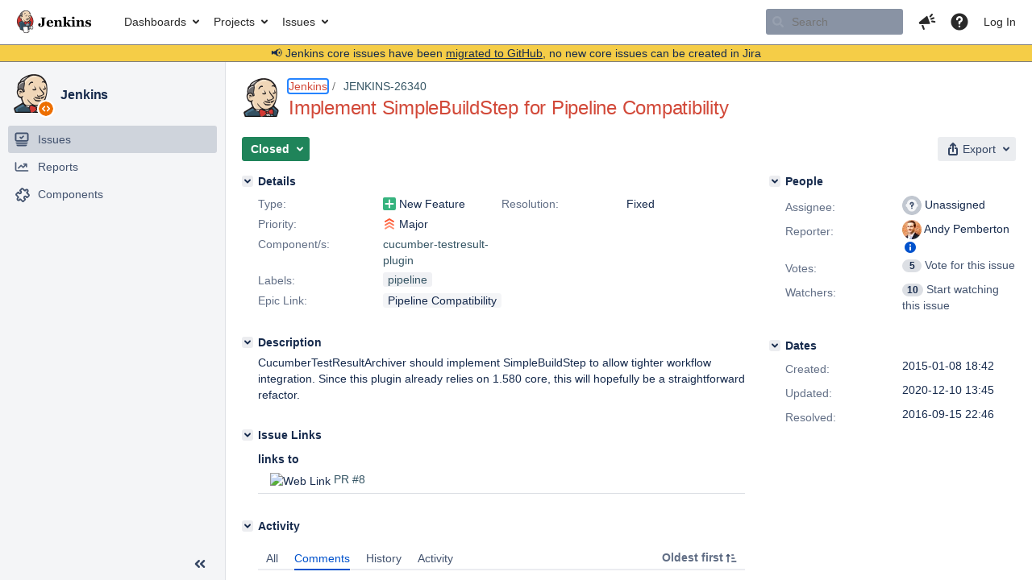

--- FILE ---
content_type: text/html;charset=UTF-8
request_url: https://issues.jenkins.io/browse/JENKINS-26340
body_size: 27409
content:


<h2 style="display:none;">[JENKINS-26340] Implement SimpleBuildStep for Pipeline Compatibility</h2>


    














    <div class="tabwrap aui-tabs horizontal-tabs aui-tabs-disabled">
        <script>resourcePhaseCheckpoint.interaction.then(() => require('wrm/require')('wrc!commentPins'));</script><script>resourcePhaseCheckpoint.interaction.then(() => require('wrm/require')('wrc!commentPinsDiscovery'));</script>

        <ul role="tablist" id="issue-tabs" class="tabs-menu" aria-label="Activity">
                                
            
            <li class="menu-item "
                role="presentation"
                id="all-tabpanel"
                data-id="all-tabpanel"
                data-key="com.atlassian.jira.plugin.system.issuetabpanels:all-tabpanel"
                data-label="All"
                data-href="/browse/JENKINS-26340?page=com.atlassian.jira.plugin.system.issuetabpanels:all-tabpanel"
            >
                                    <a role="tab" aria-selected="false" aria-controls="all-tabpanel-tabpanel" id="all-tabpanel-link" href="/browse/JENKINS-26340?page=com.atlassian.jira.plugin.system.issuetabpanels:all-tabpanel" tabindex="-1" class="ajax-activity-content">All</a>
                            </li>
                                
            
            <li class="menu-item  active-tab active "
                role="presentation"
                id="comment-tabpanel"
                data-id="comment-tabpanel"
                data-key="com.atlassian.jira.plugin.system.issuetabpanels:comment-tabpanel"
                data-label="Comments"
                data-href="/browse/JENKINS-26340?page=com.atlassian.jira.plugin.system.issuetabpanels:comment-tabpanel"
            >
                                    <a role="tab" aria-controls="comment-tabpanel-tabpanel" id="comment-tabpanel-link" aria-selected="true" tabindex="0">Comments</a>
                            </li>
                                
            
            <li class="menu-item "
                role="presentation"
                id="changehistory-tabpanel"
                data-id="changehistory-tabpanel"
                data-key="com.atlassian.jira.plugin.system.issuetabpanels:changehistory-tabpanel"
                data-label="History"
                data-href="/browse/JENKINS-26340?page=com.atlassian.jira.plugin.system.issuetabpanels:changehistory-tabpanel"
            >
                                    <a role="tab" aria-selected="false" aria-controls="changehistory-tabpanel-tabpanel" id="changehistory-tabpanel-link" href="/browse/JENKINS-26340?page=com.atlassian.jira.plugin.system.issuetabpanels:changehistory-tabpanel" tabindex="-1" class="ajax-activity-content">History</a>
                            </li>
                                
            
            <li class="menu-item "
                role="presentation"
                id="activity-stream-issue-tab"
                data-id="activity-stream-issue-tab"
                data-key="com.atlassian.streams.streams-jira-plugin:activity-stream-issue-tab"
                data-label="Activity"
                data-href="/browse/JENKINS-26340?page=com.atlassian.streams.streams-jira-plugin:activity-stream-issue-tab"
            >
                                    <a role="tab" aria-selected="false" aria-controls="activity-stream-issue-tab-tabpanel" id="activity-stream-issue-tab-link" href="/browse/JENKINS-26340?page=com.atlassian.streams.streams-jira-plugin:activity-stream-issue-tab" tabindex="-1" class="ajax-activity-content">Activity</a>
                            </li>
                </ul>

                    <div class="sortwrap">
                                    <button id="sort-button" class="issue-activity-sort-link aui-button aui-button-compact aui-button-subtle ajax-activity-content" data-tab-sort data-ajax="/browse/JENKINS-26340?actionOrder=desc" data-order="desc" title="Reverse sort direction">
                        <span class="activity-tab-sort-label">Oldest first</span>
                        <span class="aui-icon activity-tab-sort-up"></span>
                    </button>
                            </div>
                        <div class="tabs-pane active-pane"></div>
    </div>
                                <div class="issuePanelWrapper" id="comment-tabpanel-tabpanel" tabindex="0" role="tabpanel" aria-labelledby="comment-tabpanel-link">
            <div class="issuePanelProgress"></div>
            <div class="issuePanelContainer" id="issue_actions_container">
                <div class="issuePanelHeaderContainer" id="issue_actions_header_container">
                    




                </div>
                                                            



<div id="comment-218982" class="issue-data-block activity-comment twixi-block  expanded ">
    <div class="twixi-wrap verbose actionContainer">
        <div class="action-head">
            <h3>
                <button class="twixi icon-default aui-icon aui-icon-small aui-iconfont-expanded">
                    Collapse comment:         
    
    
    
    
                            James Nord added a comment - 2015-01-08 19:49     
                </button>
            </h3>
            <div class="action-details">        
    
    
    
    
                            



    <a class="user-hover user-avatar" rel="teilo" id="commentauthor_218982_verbose" href="/secure/ViewProfile.jspa?name=teilo"><span class="aui-avatar aui-avatar-xsmall"><span class="aui-avatar-inner"><img src="https://issues.jenkins.io/secure/useravatar?size=xsmall&amp;avatarId=10292" alt="" loading="lazy" /></span></span> James Nord</a>
 added a comment  - <a href='/browse/JENKINS-26340?focusedId=218982&page=com.atlassian.jira.plugin.system.issuetabpanels:comment-tabpanel#comment-218982' class='commentdate_218982_verbose subText comment-created-date-link'><span
                class='date user-tz' title='2015-01-08 19:49'><time class='livestamp'
                                                                     datetime='2015-01-08T19:49:13+0000'>2015-01-08 19:49</time></span></a>       </div>
        </div>
        <div class="action-body flooded"><p>Slightly more complex than that as it can be called multiple times in a workflow so needs to aggregate results from multiple calls, rather than just multiple files as it does now.</p>

<p>Code is in Junit plugin so needs lifting across.</p> </div>
        <div class="action-links action-comment-actions">
                                        </div>
    </div>
    <div class="twixi-wrap concise actionContainer">
        <div class="action-head">
            <h3>
                <button class="twixi icon-default aui-icon aui-icon-small aui-iconfont-collapsed">
                    Expand comment:         
    
    
    
    
                            James Nord added a comment - 2015-01-08 19:49     
                </button>
            </h3>
            <div class="action-details flooded">
                        
    
    
    
    
                            



    <a class="user-hover user-avatar" rel="teilo" id="commentauthor_218982_concise" href="/secure/ViewProfile.jspa?name=teilo"><span class="aui-avatar aui-avatar-xsmall"><span class="aui-avatar-inner"><img src="https://issues.jenkins.io/secure/useravatar?size=xsmall&amp;avatarId=10292" alt="" loading="lazy" /></span></span> James Nord</a>
 added a comment  - <a href='/browse/JENKINS-26340?focusedId=218982&page=com.atlassian.jira.plugin.system.issuetabpanels:comment-tabpanel#comment-218982' class='commentdate_218982_concise subText comment-created-date-link'><span
                class='date user-tz' title='2015-01-08 19:49'><time class='livestamp'
                                                                     datetime='2015-01-08T19:49:13+0000'>2015-01-08 19:49</time></span></a>                         Slightly more complex than that as it can be called multiple times in a workflow so needs to aggregate results from multiple calls, rather than just multiple files as it does now. 

 Code is in Junit plugin so needs lifting across.              </div>
        </div>
    </div>
</div>
                                             



<div id="comment-219002" class="issue-data-block activity-comment twixi-block  expanded ">
    <div class="twixi-wrap verbose actionContainer">
        <div class="action-head">
            <h3>
                <button class="twixi icon-default aui-icon aui-icon-small aui-iconfont-expanded">
                    Collapse comment:         
    
    
    
    
                            Jesse Glick added a comment - 2015-01-08 22:00     
                </button>
            </h3>
            <div class="action-details">        
    
    
    
    
                            



    <a class="user-hover user-avatar" rel="jglick" id="commentauthor_219002_verbose" href="/secure/ViewProfile.jspa?name=jglick"><span class="aui-avatar aui-avatar-xsmall"><span class="aui-avatar-inner"><img src="https://issues.jenkins.io/secure/useravatar?size=xsmall&amp;avatarId=10292" alt="" loading="lazy" /></span></span> Jesse Glick</a>
 added a comment  - <a href='/browse/JENKINS-26340?focusedId=219002&page=com.atlassian.jira.plugin.system.issuetabpanels:comment-tabpanel#comment-219002' class='commentdate_219002_verbose subText comment-created-date-link'><span
                class='date user-tz' title='2015-01-08 22:00'><time class='livestamp'
                                                                     datetime='2015-01-08T22:00:11+0000'>2015-01-08 22:00</time></span></a>       </div>
        </div>
        <div class="action-body flooded"><blockquote><p>needs to aggregate results from multiple calls</p></blockquote>

<p>True, I needed to fix that in the JUnit plugin:</p>

<ul>
	<li><a href="https://github.com/jenkinsci/junit-plugin/commit/cad871720e7d5d9f740f3d3315f85fd33fbf67a8" class="external-link" target="_blank" rel="nofollow noopener">https://github.com/jenkinsci/junit-plugin/commit/cad871720e7d5d9f740f3d3315f85fd33fbf67a8</a></li>
	<li><a href="https://github.com/jenkinsci/junit-plugin/commit/3fd230f488f85a1094f34a5e5143c69c00ff59ce" class="external-link" target="_blank" rel="nofollow noopener">https://github.com/jenkinsci/junit-plugin/commit/3fd230f488f85a1094f34a5e5143c69c00ff59ce</a></li>
	<li><a href="https://github.com/jenkinsci/junit-plugin/commit/8946530c4c082d3e75cc9bacfa81c065e2ed779e" class="external-link" target="_blank" rel="nofollow noopener">https://github.com/jenkinsci/junit-plugin/commit/8946530c4c082d3e75cc9bacfa81c065e2ed779e</a></li>
</ul>
 </div>
        <div class="action-links action-comment-actions">
                                        </div>
    </div>
    <div class="twixi-wrap concise actionContainer">
        <div class="action-head">
            <h3>
                <button class="twixi icon-default aui-icon aui-icon-small aui-iconfont-collapsed">
                    Expand comment:         
    
    
    
    
                            Jesse Glick added a comment - 2015-01-08 22:00     
                </button>
            </h3>
            <div class="action-details flooded">
                        
    
    
    
    
                            



    <a class="user-hover user-avatar" rel="jglick" id="commentauthor_219002_concise" href="/secure/ViewProfile.jspa?name=jglick"><span class="aui-avatar aui-avatar-xsmall"><span class="aui-avatar-inner"><img src="https://issues.jenkins.io/secure/useravatar?size=xsmall&amp;avatarId=10292" alt="" loading="lazy" /></span></span> Jesse Glick</a>
 added a comment  - <a href='/browse/JENKINS-26340?focusedId=219002&page=com.atlassian.jira.plugin.system.issuetabpanels:comment-tabpanel#comment-219002' class='commentdate_219002_concise subText comment-created-date-link'><span
                class='date user-tz' title='2015-01-08 22:00'><time class='livestamp'
                                                                     datetime='2015-01-08T22:00:11+0000'>2015-01-08 22:00</time></span></a>                          needs to aggregate results from multiple calls  

 True, I needed to fix that in the JUnit plugin: 

 
	  https://github.com/jenkinsci/junit-plugin/commit/cad871720e7d5d9f740f3d3315f85fd33fbf67a8  
	  https://github.com/jenkinsci/junit-plugin/commit/3fd230f488f85a1094f34a5e5143c69c00ff59ce  
	  https://github.com/jenkinsci/junit-plugin/commit/8946530c4c082d3e75cc9bacfa81c065e2ed779e  
 
             </div>
        </div>
    </div>
</div>
                                             



<div id="comment-270108" class="issue-data-block activity-comment twixi-block  expanded ">
    <div class="twixi-wrap verbose actionContainer">
        <div class="action-head">
            <h3>
                <button class="twixi icon-default aui-icon aui-icon-small aui-iconfont-expanded">
                    Collapse comment:         
    
    
    
    
                            SCM/JIRA link daemon added a comment - 2016-09-15 21:21     
                </button>
            </h3>
            <div class="action-details">        
    
    
    
    
                            



    <a class="user-hover user-avatar" rel="scm_issue_link" id="commentauthor_270108_verbose" href="/secure/ViewProfile.jspa?name=scm_issue_link"><span class="aui-avatar aui-avatar-xsmall"><span class="aui-avatar-inner"><img src="https://issues.jenkins.io/secure/useravatar?size=xsmall&amp;avatarId=10292" alt="" loading="lazy" /></span></span> SCM/JIRA link daemon</a>
 added a comment  - <a href='/browse/JENKINS-26340?focusedId=270108&page=com.atlassian.jira.plugin.system.issuetabpanels:comment-tabpanel#comment-270108' class='commentdate_270108_verbose subText comment-created-date-link'><span
                class='date user-tz' title='2016-09-15 21:21'><time class='livestamp'
                                                                     datetime='2016-09-15T21:21:04+0000'>2016-09-15 21:21</time></span></a>       </div>
        </div>
        <div class="action-body flooded"><p>Code changed in jenkins<br/>
User: James Nord<br/>
Path:<br/>
 pom.xml<br/>
 src/main/java/org/jenkinsci/plugins/cucumber/jsontestsupport/BackgroundResult.java<br/>
 src/main/java/org/jenkinsci/plugins/cucumber/jsontestsupport/BeforeAfterResult.java<br/>
 src/main/java/org/jenkinsci/plugins/cucumber/jsontestsupport/CucumberJSONParser.java<br/>
 src/main/java/org/jenkinsci/plugins/cucumber/jsontestsupport/CucumberTestResult.java<br/>
 src/main/java/org/jenkinsci/plugins/cucumber/jsontestsupport/CucumberTestResultAction.java<br/>
 src/main/java/org/jenkinsci/plugins/cucumber/jsontestsupport/CucumberTestResultArchiver.java<br/>
 src/main/java/org/jenkinsci/plugins/cucumber/jsontestsupport/DefaultTestResultParserImpl.java<br/>
 src/main/java/org/jenkinsci/plugins/cucumber/jsontestsupport/FeatureResult.java<br/>
 src/main/java/org/jenkinsci/plugins/cucumber/jsontestsupport/ScenarioResult.java<br/>
 src/main/java/org/jenkinsci/plugins/cucumber/jsontestsupport/StepResult.java<br/>
 src/main/java/org/jenkinsci/plugins/cucumber/jsontestsupport/TagResult.java<br/>
 src/test/java/org/jenkinsci/plugins/cucumber/jsontestsupport/CucumberJSONParserTest.java<br/>
 src/test/java/org/jenkinsci/plugins/cucumber/jsontestsupport/CucumberJSONSupportPluginIT.java<br/>
 src/test/resources/org/jenkinsci/plugins/cucumber/jsontestsupport/CucumberJSONSupportPluginIT/featureFail.json<br/>
 src/test/resources/org/jenkinsci/plugins/cucumber/jsontestsupport/CucumberJSONSupportPluginIT/featurePass.json<br/>
 src/test/resources/org/jenkinsci/plugins/cucumber/jsontestsupport/ScenarioResultTest/cucumber-jvm_examples_java-calculator__cucumber-report.json<br/>
<a href="http://jenkins-ci.org/commit/cucumber-testresult-plugin/d87afb14e45b754d023ca76f2d47e5e3e531780e" class="external-link" target="_blank" rel="nofollow noopener">http://jenkins-ci.org/commit/cucumber-testresult-plugin/d87afb14e45b754d023ca76f2d47e5e3e531780e</a><br/>
Log:<br/>
  Merge pull request #8 from helloeve/master</p>

<p><a href="https://issues.jenkins.io/browse/JENKINS-26340" title="Implement SimpleBuildStep for Pipeline Compatibility" class="issue-link" data-issue-key="JENKINS-26340"><del>JENKINS-26340</del></a> Pipeline Integration</p>


<p>Compare: <a href="https://github.com/jenkinsci/cucumber-testresult-plugin/compare/48dda7f1f2a7...d87afb14e45b" class="external-link" target="_blank" rel="nofollow noopener">https://github.com/jenkinsci/cucumber-testresult-plugin/compare/48dda7f1f2a7...d87afb14e45b</a></p>
 </div>
        <div class="action-links action-comment-actions">
                                        </div>
    </div>
    <div class="twixi-wrap concise actionContainer">
        <div class="action-head">
            <h3>
                <button class="twixi icon-default aui-icon aui-icon-small aui-iconfont-collapsed">
                    Expand comment:         
    
    
    
    
                            SCM/JIRA link daemon added a comment - 2016-09-15 21:21     
                </button>
            </h3>
            <div class="action-details flooded">
                        
    
    
    
    
                            



    <a class="user-hover user-avatar" rel="scm_issue_link" id="commentauthor_270108_concise" href="/secure/ViewProfile.jspa?name=scm_issue_link"><span class="aui-avatar aui-avatar-xsmall"><span class="aui-avatar-inner"><img src="https://issues.jenkins.io/secure/useravatar?size=xsmall&amp;avatarId=10292" alt="" loading="lazy" /></span></span> SCM/JIRA link daemon</a>
 added a comment  - <a href='/browse/JENKINS-26340?focusedId=270108&page=com.atlassian.jira.plugin.system.issuetabpanels:comment-tabpanel#comment-270108' class='commentdate_270108_concise subText comment-created-date-link'><span
                class='date user-tz' title='2016-09-15 21:21'><time class='livestamp'
                                                                     datetime='2016-09-15T21:21:04+0000'>2016-09-15 21:21</time></span></a>                         Code changed in jenkins 
User: James Nord 
Path: 
 pom.xml 
 src/main/java/org/jenkinsci/plugins/cucumber/jsontestsupport/BackgroundResult.java 
 src/main/java/org/jenkinsci/plugins/cucumber/jsontestsupport/BeforeAfterResult.java 
 src/main/java/org/jenkinsci/plugins/cucumber/jsontestsupport/CucumberJSONParser.java 
 src/main/java/org/jenkinsci/plugins/cucumber/jsontestsupport/CucumberTestResult.java 
 src/main/java/org/jenkinsci/plugins/cucumber/jsontestsupport/CucumberTestResultAction.java 
 src/main/java/org/jenkinsci/plugins/cucumber/jsontestsupport/CucumberTestResultArchiver.java 
 src/main/java/org/jenkinsci/plugins/cucumber/jsontestsupport/DefaultTestResultParserImpl.java 
 src/main/java/org/jenkinsci/plugins/cucumber/jsontestsupport/FeatureResult.java 
 src/main/java/org/jenkinsci/plugins/cucumber/jsontestsupport/ScenarioResult.java 
 src/main/java/org/jenkinsci/plugins/cucumber/jsontestsupport/StepResult.java 
 src/main/java/org/jenkinsci/plugins/cucumber/jsontestsupport/TagResult.java 
 src/test/java/org/jenkinsci/plugins/cucumber/jsontestsupport/CucumberJSONParserTest.java 
 src/test/java/org/jenkinsci/plugins/cucumber/jsontestsupport/CucumberJSONSupportPluginIT.java 
 src/test/resources/org/jenkinsci/plugins/cucumber/jsontestsupport/CucumberJSONSupportPluginIT/featureFail.json 
 src/test/resources/org/jenkinsci/plugins/cucumber/jsontestsupport/CucumberJSONSupportPluginIT/featurePass.json 
 src/test/resources/org/jenkinsci/plugins/cucumber/jsontestsupport/ScenarioResultTest/cucumber-jvm_examples_java-calculator__cucumber-report.json 
 http://jenkins-ci.org/commit/cucumber-testresult-plugin/d87afb14e45b754d023ca76f2d47e5e3e531780e  
Log: 
  Merge pull request #8 from helloeve/master 

   JENKINS-26340   Pipeline Integration 


 Compare:  https://github.com/jenkinsci/cucumber-testresult-plugin/compare/48dda7f1f2a7...d87afb14e45b  
             </div>
        </div>
    </div>
</div>
                                             



<div id="comment-270115" class="issue-data-block activity-comment twixi-block  expanded ">
    <div class="twixi-wrap verbose actionContainer">
        <div class="action-head">
            <h3>
                <button class="twixi icon-default aui-icon aui-icon-small aui-iconfont-expanded">
                    Collapse comment:         
    
    
    
    
                            James Nord added a comment - 2016-09-15 22:46     
                </button>
            </h3>
            <div class="action-details">        
    
    
    
    
                            



    <a class="user-hover user-avatar" rel="teilo" id="commentauthor_270115_verbose" href="/secure/ViewProfile.jspa?name=teilo"><span class="aui-avatar aui-avatar-xsmall"><span class="aui-avatar-inner"><img src="https://issues.jenkins.io/secure/useravatar?size=xsmall&amp;avatarId=10292" alt="" loading="lazy" /></span></span> James Nord</a>
 added a comment  - <a href='/browse/JENKINS-26340?focusedId=270115&page=com.atlassian.jira.plugin.system.issuetabpanels:comment-tabpanel#comment-270115' class='commentdate_270115_verbose subText comment-created-date-link'><span
                class='date user-tz' title='2016-09-15 22:46'><time class='livestamp'
                                                                     datetime='2016-09-15T22:46:27+0000'>2016-09-15 22:46</time></span></a>       </div>
        </div>
        <div class="action-body flooded"><p>released as 0.9.something</p> </div>
        <div class="action-links action-comment-actions">
                                        </div>
    </div>
    <div class="twixi-wrap concise actionContainer">
        <div class="action-head">
            <h3>
                <button class="twixi icon-default aui-icon aui-icon-small aui-iconfont-collapsed">
                    Expand comment:         
    
    
    
    
                            James Nord added a comment - 2016-09-15 22:46     
                </button>
            </h3>
            <div class="action-details flooded">
                        
    
    
    
    
                            



    <a class="user-hover user-avatar" rel="teilo" id="commentauthor_270115_concise" href="/secure/ViewProfile.jspa?name=teilo"><span class="aui-avatar aui-avatar-xsmall"><span class="aui-avatar-inner"><img src="https://issues.jenkins.io/secure/useravatar?size=xsmall&amp;avatarId=10292" alt="" loading="lazy" /></span></span> James Nord</a>
 added a comment  - <a href='/browse/JENKINS-26340?focusedId=270115&page=com.atlassian.jira.plugin.system.issuetabpanels:comment-tabpanel#comment-270115' class='commentdate_270115_concise subText comment-created-date-link'><span
                class='date user-tz' title='2016-09-15 22:46'><time class='livestamp'
                                                                     datetime='2016-09-15T22:46:27+0000'>2016-09-15 22:46</time></span></a>                         released as 0.9.something              </div>
        </div>
    </div>
</div>
                                             



<div id="comment-271463" class="issue-data-block activity-comment twixi-block  expanded ">
    <div class="twixi-wrap verbose actionContainer">
        <div class="action-head">
            <h3>
                <button class="twixi icon-default aui-icon aui-icon-small aui-iconfont-expanded">
                    Collapse comment:         
    
    
    
    
                            SCM/JIRA link daemon added a comment - 2016-09-27 21:02     
                </button>
            </h3>
            <div class="action-details">        
    
    
    
    
                            



    <a class="user-hover user-avatar" rel="scm_issue_link" id="commentauthor_271463_verbose" href="/secure/ViewProfile.jspa?name=scm_issue_link"><span class="aui-avatar aui-avatar-xsmall"><span class="aui-avatar-inner"><img src="https://issues.jenkins.io/secure/useravatar?size=xsmall&amp;avatarId=10292" alt="" loading="lazy" /></span></span> SCM/JIRA link daemon</a>
 added a comment  - <a href='/browse/JENKINS-26340?focusedId=271463&page=com.atlassian.jira.plugin.system.issuetabpanels:comment-tabpanel#comment-271463' class='commentdate_271463_verbose subText comment-created-date-link'><span
                class='date user-tz' title='2016-09-27 21:02'><time class='livestamp'
                                                                     datetime='2016-09-27T21:02:25+0000'>2016-09-27 21:02</time></span></a>       </div>
        </div>
        <div class="action-body flooded"><p>Code changed in jenkins<br/>
User: Jesse Glick<br/>
Path:<br/>
 COMPATIBILITY.md<br/>
<a href="http://jenkins-ci.org/commit/pipeline-plugin/c4e08859b0bff01fc29bb84a60957c40e45e39e0" class="external-link" target="_blank" rel="nofollow noopener">http://jenkins-ci.org/commit/pipeline-plugin/c4e08859b0bff01fc29bb84a60957c40e45e39e0</a><br/>
Log:<br/>
  Merge pull request #407 from jenkinsci/cucumber-compat</p>

<p><a href="https://issues.jenkins.io/browse/JENKINS-26340" title="Implement SimpleBuildStep for Pipeline Compatibility" class="issue-link" data-issue-key="JENKINS-26340"><del>JENKINS-26340</del></a> Update COMPATIBILITY.md</p>


<p>Compare: <a href="https://github.com/jenkinsci/pipeline-plugin/compare/83ab079aaf1b...c4e08859b0bf" class="external-link" target="_blank" rel="nofollow noopener">https://github.com/jenkinsci/pipeline-plugin/compare/83ab079aaf1b...c4e08859b0bf</a></p>
 </div>
        <div class="action-links action-comment-actions">
                                        </div>
    </div>
    <div class="twixi-wrap concise actionContainer">
        <div class="action-head">
            <h3>
                <button class="twixi icon-default aui-icon aui-icon-small aui-iconfont-collapsed">
                    Expand comment:         
    
    
    
    
                            SCM/JIRA link daemon added a comment - 2016-09-27 21:02     
                </button>
            </h3>
            <div class="action-details flooded">
                        
    
    
    
    
                            



    <a class="user-hover user-avatar" rel="scm_issue_link" id="commentauthor_271463_concise" href="/secure/ViewProfile.jspa?name=scm_issue_link"><span class="aui-avatar aui-avatar-xsmall"><span class="aui-avatar-inner"><img src="https://issues.jenkins.io/secure/useravatar?size=xsmall&amp;avatarId=10292" alt="" loading="lazy" /></span></span> SCM/JIRA link daemon</a>
 added a comment  - <a href='/browse/JENKINS-26340?focusedId=271463&page=com.atlassian.jira.plugin.system.issuetabpanels:comment-tabpanel#comment-271463' class='commentdate_271463_concise subText comment-created-date-link'><span
                class='date user-tz' title='2016-09-27 21:02'><time class='livestamp'
                                                                     datetime='2016-09-27T21:02:25+0000'>2016-09-27 21:02</time></span></a>                         Code changed in jenkins 
User: Jesse Glick 
Path: 
 COMPATIBILITY.md 
 http://jenkins-ci.org/commit/pipeline-plugin/c4e08859b0bff01fc29bb84a60957c40e45e39e0  
Log: 
  Merge pull request #407 from jenkinsci/cucumber-compat 

   JENKINS-26340   Update COMPATIBILITY.md 


 Compare:  https://github.com/jenkinsci/pipeline-plugin/compare/83ab079aaf1b...c4e08859b0bf  
             </div>
        </div>
    </div>
</div>
                                                 </div>
        </div>
                                    